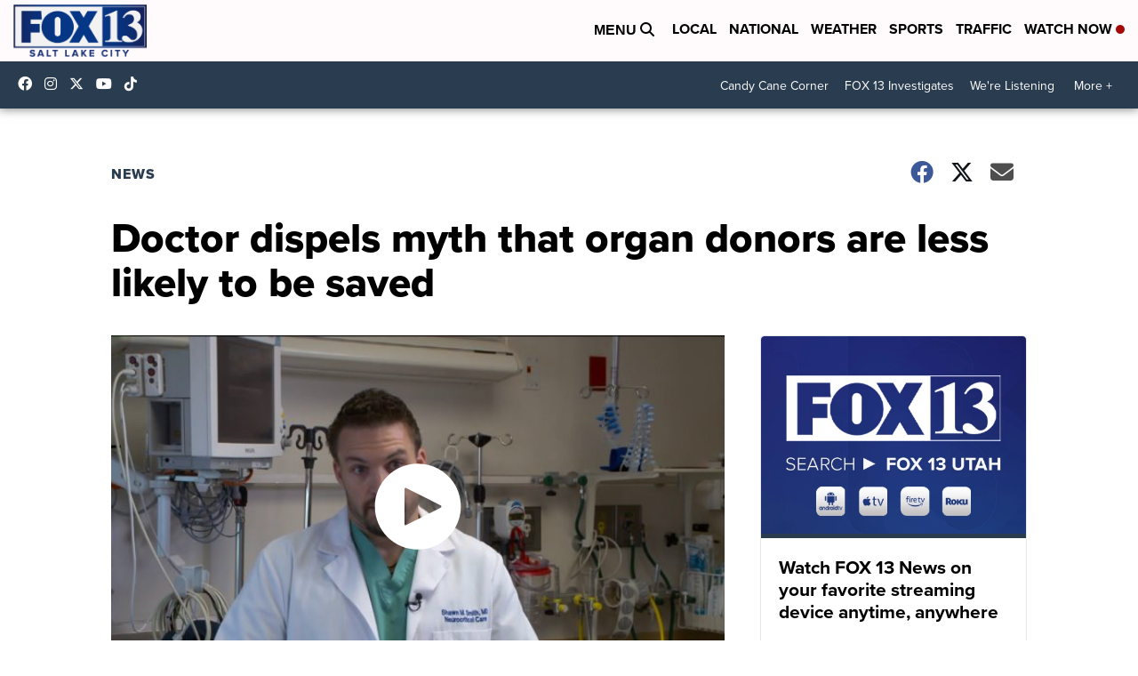

--- FILE ---
content_type: application/javascript; charset=utf-8
request_url: https://fundingchoicesmessages.google.com/f/AGSKWxWV-31-FW0kPfEG8YEpFKglSfgBksW5-mXHVz472i70ujY8pxe4TUTGMHKBpZqb7PtAjB6aZwpMxu47tmFkWS7MUVZRBvjy9p0D_uHr6VdZoDxveyrF8d1I_1YsA0ClPEbC0E-N0TUWZ4una6OyUWieLXQclld4V3c77XLMEN_ekHopnEV9hslq6qUv/_/ad_multi_=ad&action=/adsfiles./adcount./nativead.
body_size: -1287
content:
window['3071b0d8-d461-4ad7-aeb1-071e13802618'] = true;